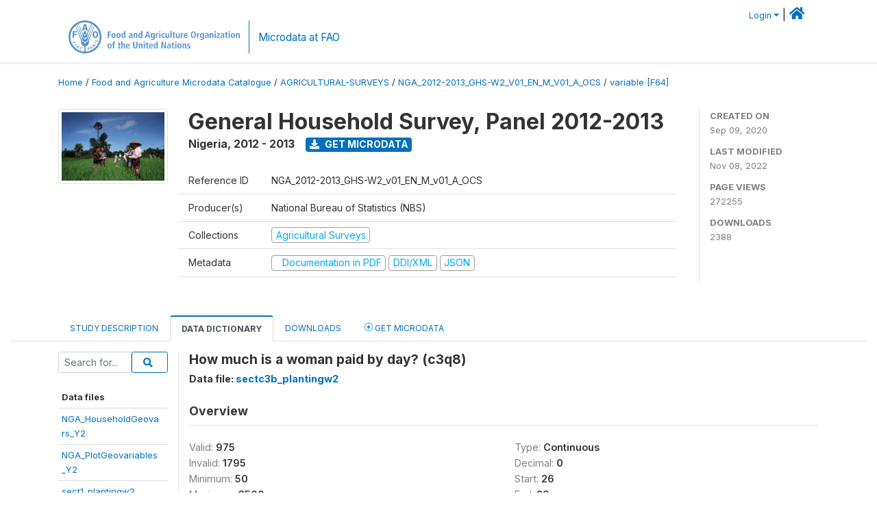

--- FILE ---
content_type: text/html; charset=UTF-8
request_url: https://microdata.fao.org/index.php/catalog/1365/variable/F64/V1835?name=c3q8
body_size: 9880
content:
<!DOCTYPE html>
<html>

<head>
    <meta charset="utf-8">
<meta http-equiv="X-UA-Compatible" content="IE=edge">
<meta name="viewport" content="width=device-width, initial-scale=1">

<title>Nigeria - General Household Survey, Panel  2012-2013</title>

    
    <link rel="stylesheet" href="https://cdnjs.cloudflare.com/ajax/libs/font-awesome/5.15.4/css/all.min.css" integrity="sha512-1ycn6IcaQQ40/MKBW2W4Rhis/DbILU74C1vSrLJxCq57o941Ym01SwNsOMqvEBFlcgUa6xLiPY/NS5R+E6ztJQ==" crossorigin="anonymous" referrerpolicy="no-referrer" />
    <link rel="stylesheet" href="https://stackpath.bootstrapcdn.com/bootstrap/4.1.3/css/bootstrap.min.css" integrity="sha384-MCw98/SFnGE8fJT3GXwEOngsV7Zt27NXFoaoApmYm81iuXoPkFOJwJ8ERdknLPMO" crossorigin="anonymous">
    

<link rel="stylesheet" href="https://microdata.fao.org/themes/fam52/css/style.css?v2021-231">
<link rel="stylesheet" href="https://microdata.fao.org/themes/fam52/css/custom.css?v2021">
<link rel="stylesheet" href="https://microdata.fao.org/themes/fam52/css/home.css?v03212019">
<link rel="stylesheet" href="https://microdata.fao.org/themes/fam52/css/variables.css?v07042021">
<link rel="stylesheet" href="https://microdata.fao.org/themes/fam52/css/facets.css?v062021">
<link rel="stylesheet" href="https://microdata.fao.org/themes/fam52/css/catalog-tab.css?v07052021">
<link rel="stylesheet" href="https://microdata.fao.org/themes/fam52/css/catalog-card.css?v10102021-1">
<link rel="stylesheet" href="https://microdata.fao.org/themes/fam52/css/filter-action-bar.css?v14052021-3">

    <script src="//code.jquery.com/jquery-3.2.1.min.js"></script>
    <script src="https://cdnjs.cloudflare.com/ajax/libs/popper.js/1.14.3/umd/popper.min.js" integrity="sha384-ZMP7rVo3mIykV+2+9J3UJ46jBk0WLaUAdn689aCwoqbBJiSnjAK/l8WvCWPIPm49" crossorigin="anonymous"></script>
    <script src="https://stackpath.bootstrapcdn.com/bootstrap/4.1.3/js/bootstrap.min.js" integrity="sha384-ChfqqxuZUCnJSK3+MXmPNIyE6ZbWh2IMqE241rYiqJxyMiZ6OW/JmZQ5stwEULTy" crossorigin="anonymous"></script>

<script type="text/javascript">
    var CI = {'base_url': 'https://microdata.fao.org/index.php'};

    if (top.frames.length!=0) {
        top.location=self.document.location;
    }

    $(document).ready(function()  {
        /*global ajax error handler */
        $( document ).ajaxError(function(event, jqxhr, settings, exception) {
            if(jqxhr.status==401){
                window.location=CI.base_url+'/auth/login/?destination=catalog/';
            }
            else if (jqxhr.status>=500){
                alert(jqxhr.responseText);
            }
        });

    }); //end-document-ready

</script>

<script>
    // Show custom information in the remote data access section
    $(document).ready(function() {
        var idno = $(".study-idno").html().replace(/\s+/g, '');
        if (idno == "PER_2013-2022_INFFS_v01_EN_M_v01_A_ESS") {          // Peru
              
            const p1 = "aW52Z";
            const p2 = "W50YX";
            const p3 = "Jpb3NAc2VyZm9yLmdvYi5wZQ==";

            const email = atob(p1 + p2 + p3);          
            $(".remote-data-access").html("<h2>Data available from external repository</h2><p>For access to microdata, please contact:</p><div class='remote-access-link'><a href='mailto:"+email+"' target='_blank'>"+email+"</a></div>");   
        }   
        if (idno == "NPL_2014_NFI_v01_M_v01_A_ESS") {          // Nepal
              
            const p1 = "aW5mb";
            const p2 = "0Bmcn";
            const p3 = "RjLmdvdi5ucA==";

            const email = atob(p1 + p2 + p3);          
            $(".remote-data-access").html("<h2>Data available from external repository</h2><p>For access to microdata, please contact:</p><div class='remote-access-link'><a href='mailto:"+email+"' target='_blank'>"+email+"</a></div>");   
        }        
    });
</script>



    <script async src="https://www.googletagmanager.com/gtag/js?id=G-0ZMCRYB8EX"></script>
<script>
  window.dataLayer = window.dataLayer || [];
  function gtag(){dataLayer.push(arguments);}
  gtag('js', new Date());

  gtag('config', 'G-0ZMCRYB8EX');

  
  $(function() {
    $(document).ajaxSend(function(event, request, settings) {
        gtag('event', 'page_view', {
            page_path: settings.url
        })
    });

    //track file downloads
    $('.resources .download').on('click', function() {
        gtag('event', 'download', {
            'event_label': $(this).attr("title"),
            'event_category': $(this).attr("href"),
            'non_interaction': true
        });
    });

});
</script></head>

<body>
    
    <!-- site header -->
    <style>
.site-header .navbar-light .no-logo .navbar-brand--sitename {border:0px!important;margin-left:0px}
.site-header .navbar-light .no-logo .nada-site-title {font-size:18px;}
</style>

<header class="site-header">

        

    <div class="container">
         


<!--  /***** Login Bar Start *****/ -->
<div>
            <div class="col-12 mt-2 mb-2 wb-login-link login-bar">
            <div class="float-right">
            <div class="dropdown ml-auto">
                <a class="dropdown-toggle small" href="" id="dropdownMenuLink" data-toggle="dropdown" aria-haspopup="true" aria-expanded="false"><i class="fa fa-user-circle-o fa-lg"></i>Login</a>
                <div class="dropdown-menu dropdown-menu-right" aria-labelledby="dropdownMenuLink">
                    <a class="dropdown-item small" href="https://microdata.fao.org/index.php/auth/login">Login</a>
                </div>
                
                                |   <a href="http://www.fao.org/food-agriculture-microdata"><i class="fa fa-home" style="font-size:20px;"></i> </a>
            </div>
            </div>
        </div>

    </div>
<!-- /row -->
<!--  /***** Login Bar Close *****/ -->        <div class="row">
            <div class="col-12">
                <nav class="navbar navbar-expand-md navbar-light rounded navbar-toggleable-md wb-navbar ">

                                                            <div class="navbar-brand navbar-expand-md">
                        <div class="navbar-brand--logo ">
                            <a href="http://www.fao.org" class="g01v1-logo nada-logo " >
                                    
                                <img title="fao.org" src="https://microdata.fao.org/themes/fam52/images/fao-logo-en.svg" class="img-responsive">
                            </a>        
                    </div>
                        <div class="navbar-brand--sitename navbar-expand-md">
                            <div><a class="nada-site-title"  href="https://www.fao.org/food-agriculture-microdata">Microdata at FAO</a></div>
                                                    </div>
                    </div>
                    

                                                            
                    <!-- Start menus -->
                                        
                    <!-- Close Menus -->
                    <!-- Citations menu if required 
                    <div><a class="fas fa-book" href="https://microdata.fao.org/index.php/citations"> Citations</a></div>-->
                    <!-- Close Menus -->
                </nav>
                
            </div>
            
        </div>
        <!-- /row -->
        
    </div>
    
</header>

    
    <!-- page body -->
    <div class="wp-page-body container-fluid page-catalog catalog-variable-F64-V1835">

        <div class="body-content-wrap theme-nada-2">

            <!--breadcrumbs -->
            
            <div class="container">
                                                    <ol class="breadcrumb wb-breadcrumb">
                        	    <div class="breadcrumbs" xmlns:v="http://rdf.data-vocabulary.org/#">
           <span typeof="v:Breadcrumb">
                		         <a href="https://microdata.fao.org/index.php/" rel="v:url" property="v:title">Home</a> /
                        
       </span>
                  <span typeof="v:Breadcrumb">
                		         <a href="https://microdata.fao.org/index.php/catalog" rel="v:url" property="v:title">Food and Agriculture Microdata Catalogue</a> /
                        
       </span>
                  <span typeof="v:Breadcrumb">
                		         <a href="https://microdata.fao.org/index.php/catalog/agricultural-surveys" rel="v:url" property="v:title">AGRICULTURAL-SURVEYS</a> /
                        
       </span>
                  <span typeof="v:Breadcrumb">
                		         <a href="https://microdata.fao.org/index.php/catalog/1365" rel="v:url" property="v:title">NGA_2012-2013_GHS-W2_V01_EN_M_V01_A_OCS</a> /
                        
       </span>
                  <span typeof="v:Breadcrumb">
        	         	         <a class="active" href="https://microdata.fao.org/index.php/catalog/1365/variable/F64" rel="v:url" property="v:title">variable [F64]</a>
                        
       </span>
               </div>
                    </ol>
                            </div>
            <!-- /breadcrumbs -->
            
            
  
            <style>
.metadata-sidebar-container .nav .active{
	background:#e9ecef;		
}
.study-metadata-page .page-header .nav-tabs .active a {
	background: white;
	font-weight: bold;
	border-top: 2px solid #0071bc;
	border-left:1px solid gainsboro;
	border-right:1px solid gainsboro;
}

.study-info-content {
    font-size: 14px;
}

.study-subtitle{
	font-size:.7em;
	margin-bottom:10px;
}

.badge-outline{
	background:transparent;
	color:#03a9f4;
	border:1px solid #9e9e9e;
}
.study-header-right-bar span{
	display:block;
	margin-bottom:15px;
}
.study-header-right-bar{
	font-size:14px;
	color:gray;
}
.get-microdata-btn{
	font-size:14px;
}

.link-col .badge{
	font-size:14px;
	font-weight:normal;
	background:transparent;
	border:1px solid #9E9E9E;
	color:#03a9f4;
}

.link-col .badge:hover{
	background:#03a9f4;
	color:#ffffff;
}

.study-header-right-bar .stat{
	margin-bottom:10px;
	font-size:small;
}

.study-header-right-bar .stat .stat-label{
	font-weight:bold;
	text-transform:uppercase;
}

.field-metadata__table_description__ref_country .field-value,
.field-metadata__study_desc__study_info__nation .field-value{
	max-height:350px;
	overflow:auto;
}
.field-metadata__table_description__ref_country .field-value  ::-webkit-scrollbar,
.field-metadata__study_desc__study_info__nation .field-value ::-webkit-scrollbar {
  -webkit-appearance: none;
  width: 7px;
}

.field-metadata__table_description__ref_country .field-value  ::-webkit-scrollbar-thumb,
.field-metadata__study_desc__study_info__nation .field-value ::-webkit-scrollbar-thumb {
  border-radius: 4px;
  background-color: rgba(0, 0, 0, .5);
  box-shadow: 0 0 1px rgba(255, 255, 255, .5);
}
</style>


<div class="page-body-full study-metadata-page">
	<span 
		id="dataset-metadata-info" 
		data-repositoryid="agricultural-surveys"
		data-id="1365"
		data-idno="NGA_2012-2013_GHS-W2_v01_EN_M_v01_A_OCS"
	></span>

<div class="container-fluid page-header">
<div class="container">


<div class="row study-info">
					<div class="col-md-2">
			<div class="collection-thumb-container">
				<a href="https://microdata.fao.org/index.php/catalog/agricultural-surveys">
				<img  src="https://microdata.fao.org/files/images/ag_census.jpg?v=1667909829" class="mr-3 img-fluid img-thumbnail" alt="agricultural-surveys" title="Agricultural Surveys"/>
				</a>
			</div>		
		</div>
	
	<div class="col">
		
		<div>
		    <h1 class="mt-0 mb-1" id="dataset-title">
                <span>General Household Survey, Panel  2012-2013</span>
                            </h1>
            <div class="clearfix">
		        <h6 class="sub-title float-left" id="dataset-sub-title"><span id="dataset-country">Nigeria</span>, <span id="dataset-year">2012 - 2013</span></h6>
                                <a  
                    href="https://microdata.fao.org/index.php/catalog/1365/get-microdata" 
                    class="get-microdata-btn badge badge-primary wb-text-link-uppercase float-left ml-3" 
                    title="Get Microdata">					
                    <span class="fa fa-download"></span>
                    Get Microdata                </a>
                                
            </div>
		</div>

		<div class="row study-info-content">
		
            <div class="col pr-5">

                <div class="row mt-4 mb-2 pb-2  border-bottom">
                    <div class="col-md-2">
                        Reference ID                    </div>
                    <div class="col">
                        <div class="study-idno">
                            NGA_2012-2013_GHS-W2_v01_EN_M_v01_A_OCS                            
                        </div>
                    </div>
                </div>

                		
                                <div class="row mb-2 pb-2  border-bottom">
                    <div class="col-md-2">
                        Producer(s)                    </div>
                    <div class="col">
                        <div class="producers">
                            National Bureau of Statistics (NBS)                        </div>
                    </div>
                </div>
                                
                
                 
                <div class="row  border-bottom mb-2 pb-2 mt-2">
                    <div class="col-md-2">
                        Collections                    </div>
                    <div class="col">
                        <div class="collections link-col">           
                                                            <span class="collection">
                                    <a href="https://microdata.fao.org/index.php/collections/agricultural-surveys">
                                        <span class="badge badge-primary">Agricultural Surveys</span>
                                    </a>                                    
                                </span>
                                                    </div>
                    </div>
                </div>
                
                <div class="row border-bottom mb-2 pb-2 mt-2">
                    <div class="col-md-2">
                        Metadata                    </div>
                    <div class="col">
                        <div class="metadata">
                            <!--metadata-->
                            <span class="mr-2 link-col">
                                                                                                    <a class="download" href="https://microdata.fao.org/index.php/catalog/1365/pdf-documentation" title="Documentation in PDF" >
                                        <span class="badge badge-success"><i class="fa fa-file-pdf-o" aria-hidden="true"> </i> Documentation in PDF</span>
                                    </a>
                                                            
                                                                    <a class="download" href="https://microdata.fao.org/index.php/metadata/export/1365/ddi" title="DDI Codebook (2.5)">
                                        <span class="badge badge-primary"> DDI/XML</span>
                                    </a>
                                
                                <a class="download" href="https://microdata.fao.org/index.php/metadata/export/1365/json" title="JSON">
                                    <span class="badge badge-info">JSON</span>
                                </a>
                            </span>	
                            <!--end-metadata-->
                        </div>
                    </div>
                </div>

                
                	    </div>
	
	</div>

	</div>

    <div class="col-md-2 border-left">
		<!--right-->
		<div class="study-header-right-bar">
				<div class="stat">
					<div class="stat-label">Created on </div>
					<div class="stat-value">Sep 09, 2020</div>
				</div>

				<div class="stat">
					<div class="stat-label">Last modified </div>
					<div class="stat-value">Nov 08, 2022</div>
				</div>
				
									<div class="stat">
						<div class="stat-label">Page views </div>
						<div class="stat-value">272255</div>
					</div>
				
									<div class="stat">
						<div class="stat-label">Downloads </div>
						<div class="stat-value">2388</div>
					</div>				
						</div>		
		<!--end-right-->
	</div>

</div>




<!-- Nav tabs -->
<ul class="nav nav-tabs wb-nav-tab-space flex-wrap" role="tablist">
								<li class="nav-item tab-description "  >
				<a href="https://microdata.fao.org/index.php/catalog/1365/study-description" class="nav-link wb-nav-link wb-text-link-uppercase " role="tab"  data-id="related-materials" >Study Description</a>
			</li>
										<li class="nav-item tab-data_dictionary active"  >
				<a href="https://microdata.fao.org/index.php/catalog/1365/data-dictionary" class="nav-link wb-nav-link wb-text-link-uppercase active" role="tab"  data-id="related-materials" >Data Dictionary</a>
			</li>
										<li class="nav-item tab-related_materials "  >
				<a href="https://microdata.fao.org/index.php/catalog/1365/related-materials" class="nav-link wb-nav-link wb-text-link-uppercase " role="tab"  data-id="related-materials" >Downloads</a>
			</li>
										<li class="nav-item nav-item-get-microdata tab-get_microdata " >
				<a href="https://microdata.fao.org/index.php/catalog/1365/get-microdata" class="nav-link wb-nav-link wb-text-link-uppercase " role="tab" data-id="related-materials" >
					<span class="get-microdata icon-da-remote"></span> Get Microdata				</a>
			</li>                            
										
	<!--review-->
	</ul>
<!-- end nav tabs -->
</div>
</div>



<div class="container study-metadata-body-content " >


<!-- tabs -->
<div id="tabs" class="study-metadata ui-tabs ui-widget ui-widget-content ui-corner-all study-tabs" >	
  
  <div id="tabs-1" aria-labelledby="ui-id-1" class="ui-tabs-panel ui-widget-content ui-corner-bottom" role="tabpanel" >
  	
        <div class="tab-body-no-sidebar-x"><style>
    .data-file-bg1 tr,.data-file-bg1 td {vertical-align: top;}
    .data-file-bg1 .col-1{width:100px;}
    .data-file-bg1 {margin-bottom:20px;}
    .var-info-panel{display:none;}
    .table-variable-list td{
        cursor:pointer;
    }
    
    .nada-list-group-item {
        position: relative;
        display: block;
        padding: 10px 15px;
        margin-bottom: -1px;
        background-color: #fff;
        border: 1px solid #ddd;
        border-left:0px;
        border-right:0px;
        font-size: small;
        border-bottom: 1px solid gainsboro;
        word-wrap: break-word;
        padding: 5px;
        padding-right: 10px;

    }

    .nada-list-group-title{
        font-weight:bold;
        border-top:0px;
    }

    .variable-groups-sidebar
    .nada-list-vgroup {
        padding-inline-start: 0px;
        font-size:small;
        list-style-type: none;
    }

    .nada-list-vgroup {
        list-style-type: none;
    }

    .nada-list-subgroup{
        padding-left:10px;
    }
    
    .table-variable-list .var-breadcrumb{
        display:none;
    }

    .nada-list-subgroup .nada-list-vgroup-item {
        padding-left: 24px;
        position: relative;
        list-style:none;
    }

    .nada-list-subgroup .nada-list-vgroup-item:before {
        position: absolute;
        font-family: 'FontAwesome';
        top: 0;
        left: 10px;
        content: "\f105";
    }

</style>

<div class="row">

    <div class="col-sm-2 col-md-2 col-lg-2 tab-sidebar hidden-sm-down sidebar-files">       

        <form method="get" action="https://microdata.fao.org/index.php/catalog/1365/search" class="dictionary-search">
        <div class="input-group input-group-sm">            
            <input type="text" name="vk" class="form-control" placeholder="Search for...">
            <span class="input-group-btn">
                <button class="btn btn-outline-primary btn-sm" type="submit"><i class="fa fa-search"></i></button>
            </span>
        </div>
        </form>
        
        <ul class="nada-list-group">
            <li class="nada-list-group-item nada-list-group-title">Data files</li>
                            <li class="nada-list-group-item">
                    <a href="https://microdata.fao.org/index.php/catalog/1365/data-dictionary/F18?file_name=NGA_HouseholdGeovars_Y2">NGA_HouseholdGeovars_Y2</a>
                </li>
                            <li class="nada-list-group-item">
                    <a href="https://microdata.fao.org/index.php/catalog/1365/data-dictionary/F19?file_name=NGA_PlotGeovariables_Y2">NGA_PlotGeovariables_Y2</a>
                </li>
                            <li class="nada-list-group-item">
                    <a href="https://microdata.fao.org/index.php/catalog/1365/data-dictionary/F20?file_name=sect1_plantingw2">sect1_plantingw2</a>
                </li>
                            <li class="nada-list-group-item">
                    <a href="https://microdata.fao.org/index.php/catalog/1365/data-dictionary/F21?file_name=sect2_plantingw2">sect2_plantingw2</a>
                </li>
                            <li class="nada-list-group-item">
                    <a href="https://microdata.fao.org/index.php/catalog/1365/data-dictionary/F22?file_name=sect3a_plantingw2">sect3a_plantingw2</a>
                </li>
                            <li class="nada-list-group-item">
                    <a href="https://microdata.fao.org/index.php/catalog/1365/data-dictionary/F23?file_name=sect3b_plantingw2">sect3b_plantingw2</a>
                </li>
                            <li class="nada-list-group-item">
                    <a href="https://microdata.fao.org/index.php/catalog/1365/data-dictionary/F24?file_name=sect3c_plantingw2">sect3c_plantingw2</a>
                </li>
                            <li class="nada-list-group-item">
                    <a href="https://microdata.fao.org/index.php/catalog/1365/data-dictionary/F25?file_name=sect3d_plantingw2">sect3d_plantingw2</a>
                </li>
                            <li class="nada-list-group-item">
                    <a href="https://microdata.fao.org/index.php/catalog/1365/data-dictionary/F26?file_name=sect3e_plantingw2">sect3e_plantingw2</a>
                </li>
                            <li class="nada-list-group-item">
                    <a href="https://microdata.fao.org/index.php/catalog/1365/data-dictionary/F27?file_name=sect4a_plantingw2">sect4a_plantingw2</a>
                </li>
                            <li class="nada-list-group-item">
                    <a href="https://microdata.fao.org/index.php/catalog/1365/data-dictionary/F28?file_name=sect4b_plantingw2">sect4b_plantingw2</a>
                </li>
                            <li class="nada-list-group-item">
                    <a href="https://microdata.fao.org/index.php/catalog/1365/data-dictionary/F29?file_name=sect5a_plantingw2">sect5a_plantingw2</a>
                </li>
                            <li class="nada-list-group-item">
                    <a href="https://microdata.fao.org/index.php/catalog/1365/data-dictionary/F30?file_name=sect5b_plantingw2">sect5b_plantingw2</a>
                </li>
                            <li class="nada-list-group-item">
                    <a href="https://microdata.fao.org/index.php/catalog/1365/data-dictionary/F31?file_name=sect6_plantingw2">sect6_plantingw2</a>
                </li>
                            <li class="nada-list-group-item">
                    <a href="https://microdata.fao.org/index.php/catalog/1365/data-dictionary/F32?file_name=sect7a_plantingw2">sect7a_plantingw2</a>
                </li>
                            <li class="nada-list-group-item">
                    <a href="https://microdata.fao.org/index.php/catalog/1365/data-dictionary/F33?file_name=sect7b_plantingw2">sect7b_plantingw2</a>
                </li>
                            <li class="nada-list-group-item">
                    <a href="https://microdata.fao.org/index.php/catalog/1365/data-dictionary/F34?file_name=sect8a_plantingw2">sect8a_plantingw2</a>
                </li>
                            <li class="nada-list-group-item">
                    <a href="https://microdata.fao.org/index.php/catalog/1365/data-dictionary/F35?file_name=sect8b_plantingw2">sect8b_plantingw2</a>
                </li>
                            <li class="nada-list-group-item">
                    <a href="https://microdata.fao.org/index.php/catalog/1365/data-dictionary/F36?file_name=sect8c_plantingw2">sect8c_plantingw2</a>
                </li>
                            <li class="nada-list-group-item">
                    <a href="https://microdata.fao.org/index.php/catalog/1365/data-dictionary/F37?file_name=sect8d_plantingw2">sect8d_plantingw2</a>
                </li>
                            <li class="nada-list-group-item">
                    <a href="https://microdata.fao.org/index.php/catalog/1365/data-dictionary/F38?file_name=sect8e_plantingw2">sect8e_plantingw2</a>
                </li>
                            <li class="nada-list-group-item">
                    <a href="https://microdata.fao.org/index.php/catalog/1365/data-dictionary/F39?file_name=sect9_plantingw2">sect9_plantingw2</a>
                </li>
                            <li class="nada-list-group-item">
                    <a href="https://microdata.fao.org/index.php/catalog/1365/data-dictionary/F40?file_name=sect10_plantingw2">sect10_plantingw2</a>
                </li>
                            <li class="nada-list-group-item">
                    <a href="https://microdata.fao.org/index.php/catalog/1365/data-dictionary/F42?file_name=sect11a_plantingw2">sect11a_plantingw2</a>
                </li>
                            <li class="nada-list-group-item">
                    <a href="https://microdata.fao.org/index.php/catalog/1365/data-dictionary/F43?file_name=sect11a1_plantingw2">sect11a1_plantingw2</a>
                </li>
                            <li class="nada-list-group-item">
                    <a href="https://microdata.fao.org/index.php/catalog/1365/data-dictionary/F44?file_name=sect11b1_plantingw2">sect11b1_plantingw2</a>
                </li>
                            <li class="nada-list-group-item">
                    <a href="https://microdata.fao.org/index.php/catalog/1365/data-dictionary/F45?file_name=sect11b2_plantingw2">sect11b2_plantingw2</a>
                </li>
                            <li class="nada-list-group-item">
                    <a href="https://microdata.fao.org/index.php/catalog/1365/data-dictionary/F46?file_name=sect11c1_plantingw2">sect11c1_plantingw2</a>
                </li>
                            <li class="nada-list-group-item">
                    <a href="https://microdata.fao.org/index.php/catalog/1365/data-dictionary/F47?file_name=sect11c2_plantingw2">sect11c2_plantingw2</a>
                </li>
                            <li class="nada-list-group-item">
                    <a href="https://microdata.fao.org/index.php/catalog/1365/data-dictionary/F48?file_name=sect11d_plantingw2">sect11d_plantingw2</a>
                </li>
                            <li class="nada-list-group-item">
                    <a href="https://microdata.fao.org/index.php/catalog/1365/data-dictionary/F49?file_name=sect11e_plantingw2">sect11e_plantingw2</a>
                </li>
                            <li class="nada-list-group-item">
                    <a href="https://microdata.fao.org/index.php/catalog/1365/data-dictionary/F50?file_name=sect11f_plantingw2">sect11f_plantingw2</a>
                </li>
                            <li class="nada-list-group-item">
                    <a href="https://microdata.fao.org/index.php/catalog/1365/data-dictionary/F51?file_name=sect11g_plantingw2">sect11g_plantingw2</a>
                </li>
                            <li class="nada-list-group-item">
                    <a href="https://microdata.fao.org/index.php/catalog/1365/data-dictionary/F52?file_name=sect11h_plantingw2">sect11h_plantingw2</a>
                </li>
                            <li class="nada-list-group-item">
                    <a href="https://microdata.fao.org/index.php/catalog/1365/data-dictionary/F53?file_name=sect11i_plantingw2">sect11i_plantingw2</a>
                </li>
                            <li class="nada-list-group-item">
                    <a href="https://microdata.fao.org/index.php/catalog/1365/data-dictionary/F54?file_name=sect11j_plantingw2">sect11j_plantingw2</a>
                </li>
                            <li class="nada-list-group-item">
                    <a href="https://microdata.fao.org/index.php/catalog/1365/data-dictionary/F55?file_name=sect11k_plantingw2">sect11k_plantingw2</a>
                </li>
                            <li class="nada-list-group-item">
                    <a href="https://microdata.fao.org/index.php/catalog/1365/data-dictionary/F56?file_name=sect11l1_plantingw2">sect11l1_plantingw2</a>
                </li>
                            <li class="nada-list-group-item">
                    <a href="https://microdata.fao.org/index.php/catalog/1365/data-dictionary/F57?file_name=sect11l2_plantingw2">sect11l2_plantingw2</a>
                </li>
                            <li class="nada-list-group-item">
                    <a href="https://microdata.fao.org/index.php/catalog/1365/data-dictionary/F58?file_name=sect12_plantingw2">sect12_plantingw2</a>
                </li>
                            <li class="nada-list-group-item">
                    <a href="https://microdata.fao.org/index.php/catalog/1365/data-dictionary/F59?file_name=sectaa_plantingw2">sectaa_plantingw2</a>
                </li>
                            <li class="nada-list-group-item">
                    <a href="https://microdata.fao.org/index.php/catalog/1365/data-dictionary/F60?file_name=sectc_plantingw2">sectc_plantingw2</a>
                </li>
                            <li class="nada-list-group-item">
                    <a href="https://microdata.fao.org/index.php/catalog/1365/data-dictionary/F61?file_name=sectc1_plantingw2">sectc1_plantingw2</a>
                </li>
                            <li class="nada-list-group-item">
                    <a href="https://microdata.fao.org/index.php/catalog/1365/data-dictionary/F62?file_name=sectc2_plantingw2">sectc2_plantingw2</a>
                </li>
                            <li class="nada-list-group-item">
                    <a href="https://microdata.fao.org/index.php/catalog/1365/data-dictionary/F63?file_name=sectc3a_plantingw2">sectc3a_plantingw2</a>
                </li>
                            <li class="nada-list-group-item">
                    <a href="https://microdata.fao.org/index.php/catalog/1365/data-dictionary/F64?file_name=sectc3b_plantingw2">sectc3b_plantingw2</a>
                </li>
                            <li class="nada-list-group-item">
                    <a href="https://microdata.fao.org/index.php/catalog/1365/data-dictionary/F65?file_name=sectc3c_plantingw2">sectc3c_plantingw2</a>
                </li>
                            <li class="nada-list-group-item">
                    <a href="https://microdata.fao.org/index.php/catalog/1365/data-dictionary/F66?file_name=sectc4a_plantingw2">sectc4a_plantingw2</a>
                </li>
                            <li class="nada-list-group-item">
                    <a href="https://microdata.fao.org/index.php/catalog/1365/data-dictionary/F67?file_name=sectc4b_plantingw2">sectc4b_plantingw2</a>
                </li>
                            <li class="nada-list-group-item">
                    <a href="https://microdata.fao.org/index.php/catalog/1365/data-dictionary/F68?file_name=sect1_harvestw2">sect1_harvestw2</a>
                </li>
                            <li class="nada-list-group-item">
                    <a href="https://microdata.fao.org/index.php/catalog/1365/data-dictionary/F69?file_name=sect2a_harvestw2">sect2a_harvestw2</a>
                </li>
                            <li class="nada-list-group-item">
                    <a href="https://microdata.fao.org/index.php/catalog/1365/data-dictionary/F70?file_name=sect2b_harvestw2">sect2b_harvestw2</a>
                </li>
                            <li class="nada-list-group-item">
                    <a href="https://microdata.fao.org/index.php/catalog/1365/data-dictionary/F71?file_name=sect3a_harvestw2">sect3a_harvestw2</a>
                </li>
                            <li class="nada-list-group-item">
                    <a href="https://microdata.fao.org/index.php/catalog/1365/data-dictionary/F72?file_name=sect3b_harvestw2">sect3b_harvestw2</a>
                </li>
                            <li class="nada-list-group-item">
                    <a href="https://microdata.fao.org/index.php/catalog/1365/data-dictionary/F73?file_name=sect4a_harvestw2">sect4a_harvestw2</a>
                </li>
                            <li class="nada-list-group-item">
                    <a href="https://microdata.fao.org/index.php/catalog/1365/data-dictionary/F74?file_name=sect4b_harvestw2">sect4b_harvestw2</a>
                </li>
                            <li class="nada-list-group-item">
                    <a href="https://microdata.fao.org/index.php/catalog/1365/data-dictionary/F75?file_name=sect5_harvestw2">sect5_harvestw2</a>
                </li>
                            <li class="nada-list-group-item">
                    <a href="https://microdata.fao.org/index.php/catalog/1365/data-dictionary/F76?file_name=sect6_harvestw2">sect6_harvestw2</a>
                </li>
                            <li class="nada-list-group-item">
                    <a href="https://microdata.fao.org/index.php/catalog/1365/data-dictionary/F77?file_name=sect7_harvestw2">sect7_harvestw2</a>
                </li>
                            <li class="nada-list-group-item">
                    <a href="https://microdata.fao.org/index.php/catalog/1365/data-dictionary/F78?file_name=sect8_harvestw2">sect8_harvestw2</a>
                </li>
                            <li class="nada-list-group-item">
                    <a href="https://microdata.fao.org/index.php/catalog/1365/data-dictionary/F79?file_name=sect9_harvestw2">sect9_harvestw2</a>
                </li>
                            <li class="nada-list-group-item">
                    <a href="https://microdata.fao.org/index.php/catalog/1365/data-dictionary/F80?file_name=sect10a_harvestw2">sect10a_harvestw2</a>
                </li>
                            <li class="nada-list-group-item">
                    <a href="https://microdata.fao.org/index.php/catalog/1365/data-dictionary/F81?file_name=sect10b_harvestw2">sect10b_harvestw2</a>
                </li>
                            <li class="nada-list-group-item">
                    <a href="https://microdata.fao.org/index.php/catalog/1365/data-dictionary/F82?file_name=sect10c_harvestw2">sect10c_harvestw2</a>
                </li>
                            <li class="nada-list-group-item">
                    <a href="https://microdata.fao.org/index.php/catalog/1365/data-dictionary/F83?file_name=sect10ca_harvestw2">sect10ca_harvestw2</a>
                </li>
                            <li class="nada-list-group-item">
                    <a href="https://microdata.fao.org/index.php/catalog/1365/data-dictionary/F84?file_name=sect10cb_harvestw2">sect10cb_harvestw2</a>
                </li>
                            <li class="nada-list-group-item">
                    <a href="https://microdata.fao.org/index.php/catalog/1365/data-dictionary/F85?file_name=sect11a_harvestw2">sect11a_harvestw2</a>
                </li>
                            <li class="nada-list-group-item">
                    <a href="https://microdata.fao.org/index.php/catalog/1365/data-dictionary/F86?file_name=sect11b_harvestw2">sect11b_harvestw2</a>
                </li>
                            <li class="nada-list-group-item">
                    <a href="https://microdata.fao.org/index.php/catalog/1365/data-dictionary/F87?file_name=sect11c_harvestw2">sect11c_harvestw2</a>
                </li>
                            <li class="nada-list-group-item">
                    <a href="https://microdata.fao.org/index.php/catalog/1365/data-dictionary/F88?file_name=sect11d_harvestw2">sect11d_harvestw2</a>
                </li>
                            <li class="nada-list-group-item">
                    <a href="https://microdata.fao.org/index.php/catalog/1365/data-dictionary/F89?file_name=sect11e_harvestw2">sect11e_harvestw2</a>
                </li>
                            <li class="nada-list-group-item">
                    <a href="https://microdata.fao.org/index.php/catalog/1365/data-dictionary/F90?file_name=sect12_harvestw2">sect12_harvestw2</a>
                </li>
                            <li class="nada-list-group-item">
                    <a href="https://microdata.fao.org/index.php/catalog/1365/data-dictionary/F91?file_name=sect13_harvestw2">sect13_harvestw2</a>
                </li>
                            <li class="nada-list-group-item">
                    <a href="https://microdata.fao.org/index.php/catalog/1365/data-dictionary/F92?file_name=sect14_harvestw2">sect14_harvestw2</a>
                </li>
                            <li class="nada-list-group-item">
                    <a href="https://microdata.fao.org/index.php/catalog/1365/data-dictionary/F93?file_name=sect15a_harvestw2">sect15a_harvestw2</a>
                </li>
                            <li class="nada-list-group-item">
                    <a href="https://microdata.fao.org/index.php/catalog/1365/data-dictionary/F94?file_name=sect15b1_harvestw2">sect15b1_harvestw2</a>
                </li>
                            <li class="nada-list-group-item">
                    <a href="https://microdata.fao.org/index.php/catalog/1365/data-dictionary/F95?file_name=sect15b2_harvestw2">sect15b2_harvestw2</a>
                </li>
                            <li class="nada-list-group-item">
                    <a href="https://microdata.fao.org/index.php/catalog/1365/data-dictionary/F97?file_name=secta1_harvestw2">secta1_harvestw2</a>
                </li>
                            <li class="nada-list-group-item">
                    <a href="https://microdata.fao.org/index.php/catalog/1365/data-dictionary/F98?file_name=secta2_harvestw2">secta2_harvestw2</a>
                </li>
                            <li class="nada-list-group-item">
                    <a href="https://microdata.fao.org/index.php/catalog/1365/data-dictionary/F99?file_name=secta3_harvestw2">secta3_harvestw2</a>
                </li>
                            <li class="nada-list-group-item">
                    <a href="https://microdata.fao.org/index.php/catalog/1365/data-dictionary/F100?file_name=secta5a_harvestw2">secta5a_harvestw2</a>
                </li>
                            <li class="nada-list-group-item">
                    <a href="https://microdata.fao.org/index.php/catalog/1365/data-dictionary/F101?file_name=secta5b_harvestw2">secta5b_harvestw2</a>
                </li>
                            <li class="nada-list-group-item">
                    <a href="https://microdata.fao.org/index.php/catalog/1365/data-dictionary/F102?file_name=secta6_harvestw2">secta6_harvestw2</a>
                </li>
                            <li class="nada-list-group-item">
                    <a href="https://microdata.fao.org/index.php/catalog/1365/data-dictionary/F103?file_name=secta7_harvestw2">secta7_harvestw2</a>
                </li>
                            <li class="nada-list-group-item">
                    <a href="https://microdata.fao.org/index.php/catalog/1365/data-dictionary/F104?file_name=secta8_harvestw2">secta8_harvestw2</a>
                </li>
                            <li class="nada-list-group-item">
                    <a href="https://microdata.fao.org/index.php/catalog/1365/data-dictionary/F105?file_name=secta9a1_harvestw2">secta9a1_harvestw2</a>
                </li>
                            <li class="nada-list-group-item">
                    <a href="https://microdata.fao.org/index.php/catalog/1365/data-dictionary/F106?file_name=secta9a2_harvestw2">secta9a2_harvestw2</a>
                </li>
                            <li class="nada-list-group-item">
                    <a href="https://microdata.fao.org/index.php/catalog/1365/data-dictionary/F107?file_name=secta9b1_harvestw2">secta9b1_harvestw2</a>
                </li>
                            <li class="nada-list-group-item">
                    <a href="https://microdata.fao.org/index.php/catalog/1365/data-dictionary/F108?file_name=secta9b2_harvestw2">secta9b2_harvestw2</a>
                </li>
                            <li class="nada-list-group-item">
                    <a href="https://microdata.fao.org/index.php/catalog/1365/data-dictionary/F109?file_name=secta9b3_harvestw2">secta9b3_harvestw2</a>
                </li>
                            <li class="nada-list-group-item">
                    <a href="https://microdata.fao.org/index.php/catalog/1365/data-dictionary/F110?file_name=secta10_harvestw2">secta10_harvestw2</a>
                </li>
                            <li class="nada-list-group-item">
                    <a href="https://microdata.fao.org/index.php/catalog/1365/data-dictionary/F111?file_name=secta41_harvestw2">secta41_harvestw2</a>
                </li>
                            <li class="nada-list-group-item">
                    <a href="https://microdata.fao.org/index.php/catalog/1365/data-dictionary/F112?file_name=secta42_harvestw2">secta42_harvestw2</a>
                </li>
                            <li class="nada-list-group-item">
                    <a href="https://microdata.fao.org/index.php/catalog/1365/data-dictionary/F113?file_name=sectaa_harvestw2">sectaa_harvestw2</a>
                </li>
                            <li class="nada-list-group-item">
                    <a href="https://microdata.fao.org/index.php/catalog/1365/data-dictionary/F114?file_name=food_conv_w2ph">food_conv_w2ph</a>
                </li>
                            <li class="nada-list-group-item">
                    <a href="https://microdata.fao.org/index.php/catalog/1365/data-dictionary/F115?file_name=food_conv_w2pp">food_conv_w2pp</a>
                </li>
                            <li class="nada-list-group-item">
                    <a href="https://microdata.fao.org/index.php/catalog/1365/data-dictionary/F117?file_name=PTrack">PTrack</a>
                </li>
                            <li class="nada-list-group-item">
                    <a href="https://microdata.fao.org/index.php/catalog/1365/data-dictionary/F118?file_name=w2agnsconversion">w2agnsconversion</a>
                </li>
                            <li class="nada-list-group-item">
                    <a href="https://microdata.fao.org/index.php/catalog/1365/data-dictionary/F119?file_name=cons_agg_wave2_visit1">cons_agg_wave2_visit1</a>
                </li>
                            <li class="nada-list-group-item">
                    <a href="https://microdata.fao.org/index.php/catalog/1365/data-dictionary/F120?file_name=cons_agg_wave2_visit2">cons_agg_wave2_visit2</a>
                </li>
                            <li class="nada-list-group-item">
                    <a href="https://microdata.fao.org/index.php/catalog/1365/data-dictionary/F121?file_name=HHTrack">HHTrack</a>
                </li>
                            <li class="nada-list-group-item">
                    <a href="https://microdata.fao.org/index.php/catalog/1365/data-dictionary/F122?file_name=secta_harvestw2">secta_harvestw2</a>
                </li>
                            <li class="nada-list-group-item">
                    <a href="https://microdata.fao.org/index.php/catalog/1365/data-dictionary/F123?file_name=secta_plantingw2">secta_plantingw2</a>
                </li>
                    </ul>

        
    </div>

    <div class="col-sm-10 col-md-10 col-lg-10 wb-border-left tab-body body-files">
        
        <div class="variable-metadata">
            <style>
    .fld-inline .fld-name{color:gray;}
    .fld-container,.clear{clear:both;}

    .var-breadcrumb{
        list-style:none;
        clear:both;
        margin-bottom:25px;
        color:gray;
    }

    .var-breadcrumb li{display:inline;}
    .variables-container .bar-container {min-width:150px;}
</style>



<div class="variable-container">
    <h2>How much is a woman paid by day? (c3q8)</h2>
    <h5 class="var-file">Data file: <a href="https://microdata.fao.org/index.php/catalog/1365/data-dictionary/F64">sectc3b_plantingw2</a></h5>

        
    <h3 class="xsl-subtitle">Overview</h3>

    <div class="row">
            <div class="col-md-6">
                                            <div class="fld-inline sum-stat sum-stat-vald-">
                    <span class="fld-name sum-stat-type">Valid: </span>
                    <span class="fld-value sum-stat-value">975</span>
                </div>
                                            <div class="fld-inline sum-stat sum-stat-invd-">
                    <span class="fld-name sum-stat-type">Invalid: </span>
                    <span class="fld-value sum-stat-value">1795</span>
                </div>
                                            <div class="fld-inline sum-stat sum-stat-min-">
                    <span class="fld-name sum-stat-type">Minimum: </span>
                    <span class="fld-value sum-stat-value">50</span>
                </div>
                                            <div class="fld-inline sum-stat sum-stat-max-">
                    <span class="fld-name sum-stat-type">Maximum: </span>
                    <span class="fld-value sum-stat-value">3500</span>
                </div>
                    </div>
    
    <!--other stats-->
            
    <div class="col-md-6">
                                            <div class="fld-inline sum-stat sum-stat-var_intrvl">
                <span class="fld-name sum-stat-type">Type: </span>
                <span class="fld-value sum-stat-value">Continuous</span>
            </div>
                                                        <div class="fld-inline sum-stat sum-stat-var_dcml">
                <span class="fld-name sum-stat-type">Decimal: </span>
                <span class="fld-value sum-stat-value">0</span>
            </div>
                                                        <div class="fld-inline sum-stat sum-stat-loc_start_pos">
                <span class="fld-name sum-stat-type">Start: </span>
                <span class="fld-value sum-stat-value">26</span>
            </div>
                                                        <div class="fld-inline sum-stat sum-stat-loc_end_pos">
                <span class="fld-name sum-stat-type">End: </span>
                <span class="fld-value sum-stat-value">29</span>
            </div>
                                                        <div class="fld-inline sum-stat sum-stat-loc_width">
                <span class="fld-name sum-stat-type">Width: </span>
                <span class="fld-value sum-stat-value">4</span>
            </div>
                    
                <div class="fld-inline sum-stat sum-stat-range">
            <span class="fld-name sum-stat-type">Range: </span>
                                                <span class="fld-value sum-stat-value">
                50 - 3500            </span>
        </div>
                
                <div class="fld-inline sum-stat var-format">
            <span class="fld-name var-format-fld">Format: </span>
                                    <span class="fld-value format-value">Numeric</span>
        </div>
        
        
        
    </div>
    </div>

    
    <div class="clear"></div>

    <!-- data_collection -->
         
                     
                     
                     
                     
                     
                


    <!-- description -->
         
                     
                     
                

         
                


         
                     
                

         
                     
                

<!--end-container-->
</div>


        </div>

    </div>
</div>

<script type="application/javascript">
    $(document).ready(function () {

        //show/hide variable info
        $(document.body).on("click",".data-dictionary .var-row", function(){
            var variable=$(this).find(".var-id");
            if(variable){
                get_variable(variable);
            }
            return false;
        });

    });

    function get_variable(var_obj)
    {
        var i18n={
		'js_loading':"Loading, please wait...",
		};

        //panel id
        var pnl="#pnl-"+var_obj.attr("id");
        var pnl_body=$(pnl).find(".panel-td");

        //collapse
        if ($(var_obj).closest(".var-row").is(".pnl-active")){
            $(var_obj).closest(".var-row").toggleClass("pnl-active");
            $(pnl).hide();
            return;
        }

        //hide any open panels
        $('.data-dictionary .var-info-panel').hide();

        //unset any active panels
        $(".data-dictionary .var-row").removeClass("pnl-active");

        //error handler
        variable_error_handler(pnl_body);

        $(pnl).show();
        $(var_obj).closest(".var-row").toggleClass("pnl-active");
        $(pnl_body).html('<i class="fa fa-spinner fa-pulse fa-2x fa-fw"></i> '+ i18n.js_loading); 
        $(pnl_body).load(var_obj.attr("href")+'&ajax=true', function(){
            var fooOffset = jQuery('.pnl-active').offset(),
                destination = fooOffset.top;
            $('html,body').animate({scrollTop: destination-50}, 500);
        })
    }


    //show/hide resource
    function toggle_resource(element_id){
        $("#"+element_id).toggle();
    }

    function variable_error_handler(pnl)
    {
        $.ajaxSetup({
            error:function(XHR,e)	{
                $(pnl).html('<div class="error">'+XHR.responseText+'</div>');
            }
        });
    }

</script></div>
    
	<div class="mt-5">                
            <a class="btn btn-sm btn-secondary" href="https://microdata.fao.org/index.php/catalog"><i class="fas fa-arrow-circle-left"></i> Back to Catalog</a>
        </div>
  </div>
</div>
<!-- end-tabs-->    
   </div> 
</div>


<!--survey summary resources-->
<script type="text/javascript">
	function toggle_resource(element_id){
		$("#"+element_id).parent(".resource").toggleClass("active");
		$("#"+element_id).toggle();
	}
	
	$(document).ready(function () { 
		bind_behaviours();
		
		$(".show-datafiles").click(function(){
			$(".data-files .hidden").removeClass("hidden");
			$(".show-datafiles").hide();
			return false;
		});

		//setup bootstrap scrollspy
		$("body").attr('data-spy', 'scroll');
		$("body").attr('data-target', '#dataset-metadata-sidebar');
		$("body").attr('data-offset', '0');
		$("body").scrollspy('refresh');

	});	
	
	function bind_behaviours() {
		//show variable info by id
		$(".resource-info").unbind('click');
		$(".resource-info").click(function(){
			if($(this).attr("id")!=''){
				toggle_resource('info_'+$(this).attr("id"));
			}
			return false;
		});			
	}
</script>        </div>
        
    </div>
 
    <!-- page footer -->
    
    <!-- Footer -->

    <footer>
      <div class="container">
         <div class="row">
          <div class="col-sm-12 col-md-7 d-block logo"><a href="http://www.fao.org/home/en/" ><img alt="Food and Agriculture Organization of the United Nations" title="Food and Agriculture Organization of the United Nations" src="/images/fao-logo-sdg.svg" /></a></div>
          <div class="col-sm-12 col-md-5 join-us d-block"><div id="c710344" class="csc-default" ><h4 class="section-title">FOLLOW US ON</h4>

<ul class="list-inline social-icons"> 
<li class="list-inline-item"><a href="http://www.facebook.com/pages/Food-and-Agriculture-Organization-of-the-United-Nations-FAO/46370758585?ref=mf" alt="facebook" title="facebook" target="_blank"><img src="/images/social-icons/social-icon-facebook.svg?sfvrsn=b87ff153_3" alt="icon-facebook" title="social-icon-facebook" data-displaymode="Original"></a>
 </li><li class="list-inline-item"><a href="https://www.flickr.com/photos/faonews/albums/" alt="flickr" title="flickr" target="_blank"><img src="/images/social-icons/social-icon-flickr.svg?sfvrsn=67ac8c4d_3" alt="icon-flickr" title="social-icon-flickr" data-displaymode="Original"></a>
 </li><li class="list-inline-item"><a href="https://instagram.com/fao" alt="instagram" title="instagram" target="_blank"><img src="/images/social-icons/social-icon-instagram.svg?sfvrsn=a778452f_3" alt="icon-instagram" title="social-icon-instagram" data-displaymode="Original"></a>

 </li><li class="list-inline-item"><a href="http://www.linkedin.com/company/fao" alt="linkedin" title="linkedin" target="_blank"><img src="/images/social-icons/social-icon-linkedin.svg?sfvrsn=1025492c_3" alt="icon-linkedin" title="social-icon-linkedin" data-displaymode="Original"></a>
 </li><li class="list-inline-item"><a href="#" alt="rss" title="rss" target="_blank"><img src="/images/social-icons/social-icon-rss.svg?sfvrsn=2af5e01a_3" alt="icon-rss" title="social-icon-rss" data-displaymode="Original"></a>
 </li><li class="list-inline-item"><a href="http://www.slideshare.net/FAOoftheUN" alt="slideshare" title="slideshare" target="_blank"><img src="/images/social-icons/social-icon-slideshare.svg?sfvrsn=1ec90047_3" alt="icon-slideshare" title="social-icon-slideshare" data-displaymode="Original"></a>
 </li><li class="list-inline-item"><a href="https://soundcloud.com/unfao" alt="soundcloud" title="soundcloud" target="_blank"><img src="/images/social-icons/social-icon-soundcloud.svg?sfvrsn=26e63892_3" alt="icon-soundcloud" title="social-icon-soundcloud" data-displaymode="Original"></a>
 </li><li class="list-inline-item"><a href="https://www.tiktok.com/@fao" alt="tiktok" title="tiktok" target="_blank"><img src="/images/social-icons/social-icon-tiktok.svg?sfvrsn=b2228fd0_3" alt="icon-tiktok" title="social-icon-tiktok" data-displaymode="Original"></a>
 </li><li class="list-inline-item"><a href="https://www.toutiao.com/c/user/token/MS4wLjABAAAAddfBLLYL2GZzXAetR_paFVV1-M4fdAWpUxiROxuOpl7pDGuXLCGfYg_VOogU135J/" alt="tuotiao" title="tuotiao" target="_blank"><img src="/images/social-icons/social-icon-tuotiao.svg?sfvrsn=1883ae3_3" alt="icon-tuotiao" title="social-icon-tuotiao" data-displaymode="Original"></a>
 </li><li class="list-inline-item"><a href="https://twitter.com/FAO" alt="twitter" title="twitter" target="_blank"><img src="/images/social-icons/social-icon-twitter.svg?sfvrsn=c68bb7c2_3" alt="icon-twitter" title="social-icon-twitter" data-displaymode="Original"></a>
 </li><li class="list-inline-item"><a href="#" alt="wechat" title="wechat" target="_blank"><img src="/images/social-icons/social-icon-wechat.svg?sfvrsn=cd28c1ee_3" alt="icon-wechat" title="social-icon-wechat" data-displaymode="Original"></a>
 </li><li class="list-inline-item"><a href="http://www.weibo.com/unfao?from=myfollow_all" alt="weibo" title="weibo" target="_blank"><img src="/images/social-icons/social-icon-weibo.svg?sfvrsn=7b5b0403_3" alt="icon-weibo" title="social-icon-weibo" data-displaymode="Original"></a>
 </li><li class="list-inline-item"><a href="http://www.youtube.com/user/FAOoftheUN" alt="youtube" title="youtube" target="_blank"><img src="/images/social-icons/social-icon-youtube.svg?sfvrsn=94de1814_3" alt="icon-youtube" title="social-icon-youtube" data-displaymode="Original"></a>
 </li></ul></div></div>
        </div>

         <div class="row">
           <div class="col-sm-12 col-md-7 links"><div id="c715343" class="csc-default" ><div class="tx-jfmulticontent-pi1">
		
<div class="subcolumns equalize">
	<ul class="list-inline">
	<li class="list-inline-item">
	<div class="c50l"><div class="subcl"><div id="c765609" class="csc-default" ><div class="csc-header csc-header-n1"><h5 class="csc-firstHeader"><a href="http://www.fao.org/about/org-chart/en/" target="_top" >FAO Organizational Chart</a></h5></div></div></div></div>
	</li>
	<li class="list-inline-item" style="margin-left:0px;">
	<div class="c50l"><div class="subc"><div id="c715342" class="csc-default" ><div class="tx-dynalist-pi1">
		<div class="btn-group dropup">
<button type="button" class="btn btn-secondary dropdown-toggle" data-toggle="dropdown" aria-haspopup="true" aria-expanded="false">Worldwide Offices</button>
<div class="dropdown-menu"><a href="http://www.fao.org/africa/en/" class="dropdown-item" id="m_100835">Regional Office for Africa</a><a href="http://www.fao.org/asiapacific/en/" class="dropdown-item" id="m_100837">Regional Office for Asia and the Pacific</a><a href="http://www.fao.org/europe/en/" class="dropdown-item" id="m_100838">Regional Office for Europe and Central Asia</a><a href="http://www.fao.org/americas/en/" class="dropdown-item" id="m_100839">Regional Office for Latin America and the Caribbean</a><a href="http://www.fao.org/neareast/en/" class="dropdown-item" id="m_100840">Regional Office for the Near East and North Africa</a><a href="http://www.fao.org/about/who-we-are/worldwide-offices/en/#c207632" class="dropdown-item" id="m_100841">Country Offices</a></div>
</div>
	</div>
	</div></div></div>
	</li>
	</ul>
	
	<div ><div class="subcr"></div></div>
	
</div>

	</div>
	</div>
    <div ><ul><li><a href="http://www.fao.org/employment/home/en/" target="_top" >Jobs</a></li>|<li><a href="http://fao.org/contact-us/en/" target="_top" >Contact us</a></li>|<li><a href="http://fao.org/contact-us/terms/en/" target="_top" >Terms and Conditions</a></li>|<li><a href="http://fao.org/contact-us/scam-alert/en/" target="_top" >Scam Alert</a></li>|<li><a href="http://fao.org/contact-us/report-fraud/en/" target="_top" >Report Misconduct</a></li></ul></div></div>
           <div class="col-sm-12 col-md-5 d-block store-box-container"><div id="c711175" class="csc-default" ><h4 class="section-title">Download our App</h4>

<ul class="list-inline">
    <li class="list-inline-item">
        <a href="http://itunes.apple.com/us/app/faonow/id877618174?ls=1&amp;mt=8" target="_blank">
            <div class="store-box apple"></div>
        </a>
    </li>
    <li class="list-inline-item">
        <a href="https://play.google.com/store/apps/details?id=org.fao.mobile" target="_blank">
            <div class="store-box google"></div>
        </a>
    </li>
</ul></div><a href="http://www.fao.org/contact-us/terms/en/" ><div class="copyright">© FAO&nbsp;2026</div></a></div>
        </div> 
      </div>
      
    </footer>    <!-- End footer top section -->

    </body>

</html>

--- FILE ---
content_type: text/css
request_url: https://microdata.fao.org/themes/fam52/css/catalog-tab.css?v07052021
body_size: -118
content:
.nav-tabs .type-count, 
.nav-tabs .type-count-all{
  font-size: 0.8rem; 
  color: var(--wbg-lightgray);
  margin-left: 1.5rem;
}
.nav-tabs .type-count-all{
  margin-left: 0;
}
.nav-tabs a.dataset-type-tab {
  color: var(--action-color);
  border-width: 0 0 4px 0;
  padding-bottom: .5rem;
}
.nav-tabs a.dataset-type-tab .fa {
  min-width: 1rem;
}
.nav-tabs a.dataset-type-tab:hover {
  color: var(--action-color--hover);
  border-color: transparent transparent var(--action-color--hover) transparent;
}

.nav-tabs.search-nav-tabs .nav-item .active {
  border-bottom: 3px solid var(--action-color);
}